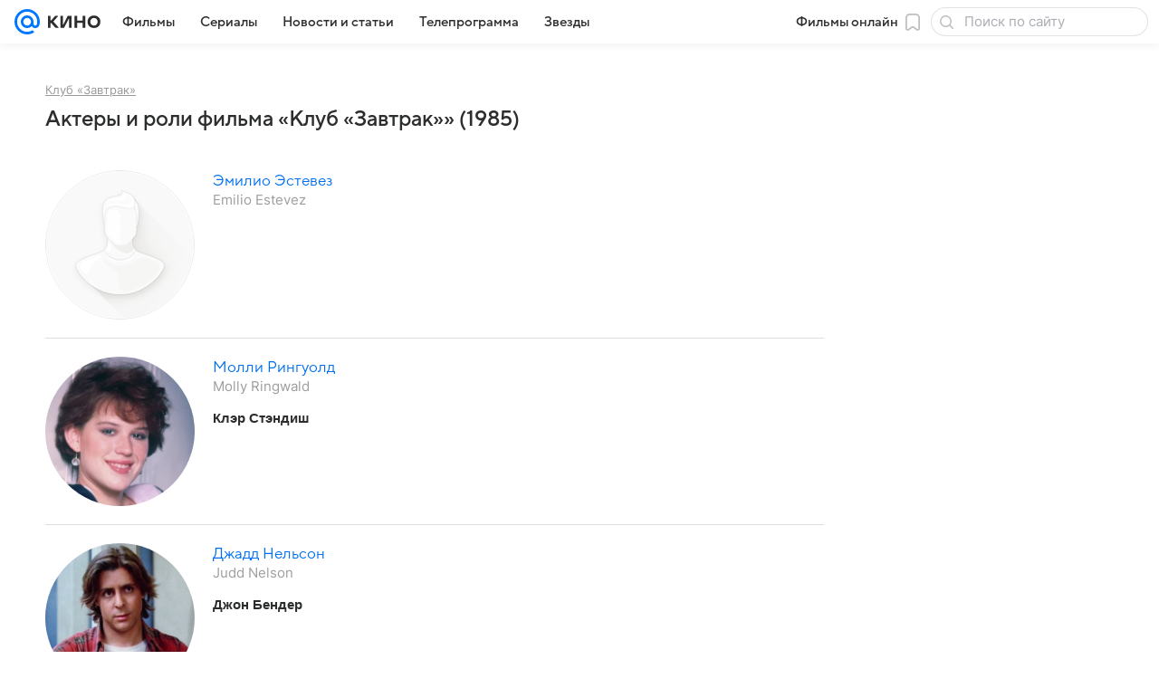

--- FILE ---
content_type: application/javascript
request_url: https://kino.mail.ru/-/0186fe9d/js/cmpld/common/web/page-sentry.js
body_size: 19671
content:
!function(t,e){if("object"==typeof exports&&"object"==typeof module)module.exports=e();else if("function"==typeof define&&define.amd)define([],e);else{var n=e();for(var r in n)("object"==typeof exports?exports:t)[r]=n[r]}}(self,function(){var t={5132:function(t,e,n){"use strict";n.r(e),n.d(e,{BrowserClient:function(){return t6},Hub:function(){return U},Integrations:function(){return e_},SDK_NAME:function(){return t4},SDK_VERSION:function(){return t3},Scope:function(){return k},Severity:function(){return c},Status:function(){return u},Transports:function(){return y},addBreadcrumb:function(){return V},addGlobalEventProcessor:function(){return j},captureEvent:function(){return W},captureException:function(){return F},captureMessage:function(){return B},close:function(){return ef},configureScope:function(){return Y},defaultIntegrations:function(){return ei},eventFromException:function(){return tN},eventFromMessage:function(){return tD},flush:function(){return el},forceLoad:function(){return eu},getCurrentHub:function(){return L},getHubFromCarrier:function(){return A},init:function(){return ea},injectReportDialog:function(){return tV},lastEventId:function(){return ec},makeMain:function(){return C},onLoad:function(){return ep},setContext:function(){return X},setExtra:function(){return G},setExtras:function(){return J},setTag:function(){return Q},setTags:function(){return $},setUser:function(){return Z},showReportDialog:function(){return es},startTransaction:function(){return K},withScope:function(){return z},wrap:function(){return eh}});var r,o,i,a,s,c,u,p,l,f,h,d,v={};n.r(v),n.d(v,{FunctionToString:function(){return t8},InboundFilters:function(){return t9}});var _={};n.r(_),n.d(_,{Breadcrumbs:function(){return t2},GlobalHandlers:function(){return ee},LinkedErrors:function(){return en},TryCatch:function(){return et},UserAgent:function(){return eo}});var y={};n.r(y),n.d(y,{BaseTransport:function(){return tA},FetchTransport:function(){return tq},XHRTransport:function(){return tF}});var g=function(t,e){return(g=Object.setPrototypeOf||({__proto__:[]})instanceof Array&&function(t,e){t.__proto__=e}||function(t,e){for(var n in e)e.hasOwnProperty(n)&&(t[n]=e[n])})(t,e)};function m(t,e){function n(){this.constructor=t}g(t,e),t.prototype=null===e?Object.create(e):(n.prototype=e.prototype,new n)}var b=function(){return(b=Object.assign||function(t){for(var e,n=1,r=arguments.length;n<r;n++)for(var o in e=arguments[n])Object.prototype.hasOwnProperty.call(e,o)&&(t[o]=e[o]);return t}).apply(this,arguments)};function E(t,e){var n="function"==typeof Symbol&&t[Symbol.iterator];if(!n)return t;var r,o,i=n.call(t),a=[];try{for(;(void 0===e||e-- >0)&&!(r=i.next()).done;)a.push(r.value)}catch(t){o={error:t}}finally{try{r&&!r.done&&(n=i.return)&&n.call(i)}finally{if(o)throw o.error}}return a}function x(){for(var t=[],e=0;e<arguments.length;e++)t=t.concat(E(arguments[e]));return t}(r=c||(c={})).Fatal="fatal",r.Error="error",r.Warning="warning",r.Log="log",r.Info="info",r.Debug="debug",r.Critical="critical",(o=c||(c={})).fromString=function(t){switch(t){case"debug":return o.Debug;case"info":return o.Info;case"warn":case"warning":return o.Warning;case"error":return o.Error;case"fatal":return o.Fatal;case"critical":return o.Critical;default:return o.Log}},(i=u||(u={})).Unknown="unknown",i.Skipped="skipped",i.Success="success",i.RateLimit="rate_limit",i.Invalid="invalid",i.Failed="failed",(a=u||(u={})).fromHttpCode=function(t){return t>=200&&t<300?a.Success:429===t?a.RateLimit:t>=400&&t<500?a.Invalid:t>=500?a.Failed:a.Unknown};var w=n(73816),S=n(6936);(s=p||(p={})).PENDING="PENDING",s.RESOLVED="RESOLVED",s.REJECTED="REJECTED";var O=function(){function t(t){var e=this;this._state=p.PENDING,this._handlers=[],this._resolve=function(t){e._setResult(p.RESOLVED,t)},this._reject=function(t){e._setResult(p.REJECTED,t)},this._setResult=function(t,n){if(e._state===p.PENDING){if((0,w.Qg)(n))return void n.then(e._resolve,e._reject);e._state=t,e._value=n,e._executeHandlers()}},this._attachHandler=function(t){e._handlers=e._handlers.concat(t),e._executeHandlers()},this._executeHandlers=function(){if(e._state!==p.PENDING){var t=e._handlers.slice();e._handlers=[],t.forEach(function(t){t.done||(e._state===p.RESOLVED&&t.onfulfilled&&t.onfulfilled(e._value),e._state===p.REJECTED&&t.onrejected&&t.onrejected(e._value),t.done=!0)})}};try{t(this._resolve,this._reject)}catch(t){this._reject(t)}}return t.resolve=function(e){return new t(function(t){t(e)})},t.reject=function(e){return new t(function(t,n){n(e)})},t.all=function(e){return new t(function(n,r){if(!Array.isArray(e))return void r(TypeError("Promise.all requires an array as input."));if(0===e.length)return void n([]);var o=e.length,i=[];e.forEach(function(e,a){t.resolve(e).then(function(t){i[a]=t,0==(o-=1)&&n(i)}).then(null,r)})})},t.prototype.then=function(e,n){var r=this;return new t(function(t,o){r._attachHandler({done:!1,onfulfilled:function(n){if(!e)return void t(n);try{t(e(n));return}catch(t){o(t);return}},onrejected:function(e){if(!n)return void o(e);try{t(n(e));return}catch(t){o(t);return}}})})},t.prototype.catch=function(t){return this.then(function(t){return t},t)},t.prototype.finally=function(e){var n=this;return new t(function(t,r){var o,i;return n.then(function(t){i=!1,o=t,e&&e()},function(t){i=!0,o=t,e&&e()}).then(function(){i?r(o):t(o)})})},t.prototype.toString=function(){return"[object SyncPromise]"},t}(),k=function(){function t(){this._notifyingListeners=!1,this._scopeListeners=[],this._eventProcessors=[],this._breadcrumbs=[],this._user={},this._tags={},this._extra={},this._contexts={}}return t.clone=function(e){var n=new t;return e&&(n._breadcrumbs=x(e._breadcrumbs),n._tags=b({},e._tags),n._extra=b({},e._extra),n._contexts=b({},e._contexts),n._user=e._user,n._level=e._level,n._span=e._span,n._transactionName=e._transactionName,n._fingerprint=e._fingerprint,n._eventProcessors=x(e._eventProcessors)),n},t.prototype.addScopeListener=function(t){this._scopeListeners.push(t)},t.prototype.addEventProcessor=function(t){return this._eventProcessors.push(t),this},t.prototype.setUser=function(t){return this._user=t||{},this._notifyScopeListeners(),this},t.prototype.setTags=function(t){return this._tags=b(b({},this._tags),t),this._notifyScopeListeners(),this},t.prototype.setTag=function(t,e){var n;return this._tags=b(b({},this._tags),((n={})[t]=e,n)),this._notifyScopeListeners(),this},t.prototype.setExtras=function(t){return this._extra=b(b({},this._extra),t),this._notifyScopeListeners(),this},t.prototype.setExtra=function(t,e){var n;return this._extra=b(b({},this._extra),((n={})[t]=e,n)),this._notifyScopeListeners(),this},t.prototype.setFingerprint=function(t){return this._fingerprint=t,this._notifyScopeListeners(),this},t.prototype.setLevel=function(t){return this._level=t,this._notifyScopeListeners(),this},t.prototype.setTransactionName=function(t){return this._transactionName=t,this._notifyScopeListeners(),this},t.prototype.setTransaction=function(t){return this.setTransactionName(t)},t.prototype.setContext=function(t,e){var n;return this._contexts=b(b({},this._contexts),((n={})[t]=e,n)),this._notifyScopeListeners(),this},t.prototype.setSpan=function(t){return this._span=t,this._notifyScopeListeners(),this},t.prototype.getSpan=function(){return this._span},t.prototype.getTransaction=function(){var t=this.getSpan();if(t&&t.spanRecorder&&t.spanRecorder.spans[0])return t.spanRecorder.spans[0]},t.prototype.update=function(e){if(!e)return this;if("function"==typeof e){var n=e(this);return n instanceof t?n:this}return e instanceof t?(this._tags=b(b({},this._tags),e._tags),this._extra=b(b({},this._extra),e._extra),this._contexts=b(b({},this._contexts),e._contexts),e._user&&(this._user=e._user),e._level&&(this._level=e._level),e._fingerprint&&(this._fingerprint=e._fingerprint)):(0,w.Qd)(e)&&(this._tags=b(b({},this._tags),e.tags),this._extra=b(b({},this._extra),e.extra),this._contexts=b(b({},this._contexts),e.contexts),e.user&&(this._user=e.user),e.level&&(this._level=e.level),e.fingerprint&&(this._fingerprint=e.fingerprint)),this},t.prototype.clear=function(){return this._breadcrumbs=[],this._tags={},this._extra={},this._user={},this._contexts={},this._level=void 0,this._transactionName=void 0,this._fingerprint=void 0,this._span=void 0,this._notifyScopeListeners(),this},t.prototype.addBreadcrumb=function(t,e){var n=b({timestamp:(0,S.LU)()},t);return this._breadcrumbs=void 0!==e&&e>=0?x(this._breadcrumbs,[n]).slice(-e):x(this._breadcrumbs,[n]),this._notifyScopeListeners(),this},t.prototype.clearBreadcrumbs=function(){return this._breadcrumbs=[],this._notifyScopeListeners(),this},t.prototype.applyToEvent=function(t,e){return this._extra&&Object.keys(this._extra).length&&(t.extra=b(b({},this._extra),t.extra)),this._tags&&Object.keys(this._tags).length&&(t.tags=b(b({},this._tags),t.tags)),this._user&&Object.keys(this._user).length&&(t.user=b(b({},this._user),t.user)),this._contexts&&Object.keys(this._contexts).length&&(t.contexts=b(b({},this._contexts),t.contexts)),this._level&&(t.level=this._level),this._transactionName&&(t.transaction=this._transactionName),this._span&&(t.contexts=b({trace:this._span.getTraceContext()},t.contexts)),this._applyFingerprint(t),t.breadcrumbs=x(t.breadcrumbs||[],this._breadcrumbs),t.breadcrumbs=t.breadcrumbs.length>0?t.breadcrumbs:void 0,this._notifyEventProcessors(x(T(),this._eventProcessors),t,e)},t.prototype._notifyEventProcessors=function(t,e,n,r){var o=this;return void 0===r&&(r=0),new O(function(i,a){var s=t[r];if(null===e||"function"!=typeof s)i(e);else{var c=s(b({},e),n);(0,w.Qg)(c)?c.then(function(e){return o._notifyEventProcessors(t,e,n,r+1).then(i)}).then(null,a):o._notifyEventProcessors(t,c,n,r+1).then(i).then(null,a)}})},t.prototype._notifyScopeListeners=function(){var t=this;this._notifyingListeners||(this._notifyingListeners=!0,setTimeout(function(){t._scopeListeners.forEach(function(e){e(t)}),t._notifyingListeners=!1}))},t.prototype._applyFingerprint=function(t){t.fingerprint=t.fingerprint?Array.isArray(t.fingerprint)?t.fingerprint:[t.fingerprint]:[],this._fingerprint&&(t.fingerprint=t.fingerprint.concat(this._fingerprint)),t.fingerprint&&!t.fingerprint.length&&delete t.fingerprint},t}();function T(){var t=(0,S.VZ)();return t.__SENTRY__=t.__SENTRY__||{},t.__SENTRY__.globalEventProcessors=t.__SENTRY__.globalEventProcessors||[],t.__SENTRY__.globalEventProcessors}function j(t){T().push(t)}var R=(0,S.VZ)(),I="Sentry Logger ",N=function(){function t(){this._enabled=!1}return t.prototype.disable=function(){this._enabled=!1},t.prototype.enable=function(){this._enabled=!0},t.prototype.log=function(){for(var t=[],e=0;e<arguments.length;e++)t[e]=arguments[e];this._enabled&&(0,S.pq)(function(){R.console.log(I+"[Log]: "+t.join(" "))})},t.prototype.warn=function(){for(var t=[],e=0;e<arguments.length;e++)t[e]=arguments[e];this._enabled&&(0,S.pq)(function(){R.console.warn(I+"[Warn]: "+t.join(" "))})},t.prototype.error=function(){for(var t=[],e=0;e<arguments.length;e++)t[e]=arguments[e];this._enabled&&(0,S.pq)(function(){R.console.error(I+"[Error]: "+t.join(" "))})},t}();R.__SENTRY__=R.__SENTRY__||{};var D=R.__SENTRY__.logger||(R.__SENTRY__.logger=new N),U=function(){function t(t,e,n){void 0===e&&(e=new k),void 0===n&&(n=3),this._version=n,this._stack=[],this._stack.push({client:t,scope:e}),this.bindClient(t)}return t.prototype.isOlderThan=function(t){return this._version<t},t.prototype.bindClient=function(t){this.getStackTop().client=t,t&&t.setupIntegrations&&t.setupIntegrations()},t.prototype.pushScope=function(){var t=this.getStack(),e=t.length>0?t[t.length-1].scope:void 0,n=k.clone(e);return this.getStack().push({client:this.getClient(),scope:n}),n},t.prototype.popScope=function(){return void 0!==this.getStack().pop()},t.prototype.withScope=function(t){var e=this.pushScope();try{t(e)}finally{this.popScope()}},t.prototype.getClient=function(){return this.getStackTop().client},t.prototype.getScope=function(){return this.getStackTop().scope},t.prototype.getStack=function(){return this._stack},t.prototype.getStackTop=function(){return this._stack[this._stack.length-1]},t.prototype.captureException=function(t,e){var n=this._lastEventId=(0,S.eJ)(),r=e;if(!e){var o=void 0;try{throw Error("Sentry syntheticException")}catch(t){o=t}r={originalException:t,syntheticException:o}}return this._invokeClient("captureException",t,b(b({},r),{event_id:n})),n},t.prototype.captureMessage=function(t,e,n){var r=this._lastEventId=(0,S.eJ)(),o=n;if(!n){var i=void 0;try{throw Error(t)}catch(t){i=t}o={originalException:t,syntheticException:i}}return this._invokeClient("captureMessage",t,e,b(b({},o),{event_id:r})),r},t.prototype.captureEvent=function(t,e){var n=this._lastEventId=(0,S.eJ)();return this._invokeClient("captureEvent",t,b(b({},e),{event_id:n})),n},t.prototype.lastEventId=function(){return this._lastEventId},t.prototype.addBreadcrumb=function(t,e){var n=this.getStackTop();if(n.scope&&n.client){var r=n.client.getOptions&&n.client.getOptions()||{},o=r.beforeBreadcrumb,i=void 0===o?null:o,a=r.maxBreadcrumbs,s=void 0===a?100:a;if(!(s<=0)){var c=(0,S.LU)(),u=b({timestamp:c},t),p=i?(0,S.pq)(function(){return i(u,e)}):u;null!==p&&n.scope.addBreadcrumb(p,Math.min(s,100))}}},t.prototype.setUser=function(t){var e=this.getStackTop();e.scope&&e.scope.setUser(t)},t.prototype.setTags=function(t){var e=this.getStackTop();e.scope&&e.scope.setTags(t)},t.prototype.setExtras=function(t){var e=this.getStackTop();e.scope&&e.scope.setExtras(t)},t.prototype.setTag=function(t,e){var n=this.getStackTop();n.scope&&n.scope.setTag(t,e)},t.prototype.setExtra=function(t,e){var n=this.getStackTop();n.scope&&n.scope.setExtra(t,e)},t.prototype.setContext=function(t,e){var n=this.getStackTop();n.scope&&n.scope.setContext(t,e)},t.prototype.configureScope=function(t){var e=this.getStackTop();e.scope&&e.client&&t(e.scope)},t.prototype.run=function(t){var e=C(this);try{t(this)}finally{C(e)}},t.prototype.getIntegration=function(t){var e=this.getClient();if(!e)return null;try{return e.getIntegration(t)}catch(e){return D.warn("Cannot retrieve integration "+t.id+" from the current Hub"),null}},t.prototype.startSpan=function(t){return this._callExtensionMethod("startSpan",t)},t.prototype.startTransaction=function(t){return this._callExtensionMethod("startTransaction",t)},t.prototype.traceHeaders=function(){return this._callExtensionMethod("traceHeaders")},t.prototype._invokeClient=function(t){for(var e,n=[],r=1;r<arguments.length;r++)n[r-1]=arguments[r];var o=this.getStackTop();o&&o.client&&o.client[t]&&(e=o.client)[t].apply(e,x(n,[o.scope]))},t.prototype._callExtensionMethod=function(t){for(var e=[],n=1;n<arguments.length;n++)e[n-1]=arguments[n];var r=P().__SENTRY__;if(r&&r.extensions&&"function"==typeof r.extensions[t])return r.extensions[t].apply(this,e);D.warn("Extension method "+t+" couldn't be found, doing nothing.")},t}();function P(){var t=(0,S.VZ)();return t.__SENTRY__=t.__SENTRY__||{extensions:{},hub:void 0},t}function C(t){var e=P(),n=A(e);return H(e,t),n}function L(){var t=P();return((!M(t)||A(t).isOlderThan(3))&&H(t,new U),(0,S.wD)())?function(t){try{var e="domain",n=P().__SENTRY__;if(!n||!n.extensions||!n.extensions[e])return A(t);var r=n.extensions[e].active;if(!r)return A(t);if(!M(r)||A(r).isOlderThan(3)){var o=A(t).getStackTop();H(r,new U(o.client,k.clone(o.scope)))}return A(r)}catch(e){return A(t)}}(t):A(t)}function M(t){return!!t&&!!t.__SENTRY__&&!!t.__SENTRY__.hub}function A(t){return t&&t.__SENTRY__&&t.__SENTRY__.hub||(t.__SENTRY__=t.__SENTRY__||{},t.__SENTRY__.hub=new U),t.__SENTRY__.hub}function H(t,e){return!!t&&(t.__SENTRY__=t.__SENTRY__||{},t.__SENTRY__.hub=e,!0)}function q(t){for(var e=[],n=1;n<arguments.length;n++)e[n-1]=arguments[n];var r=L();if(r&&r[t])return r[t].apply(r,x(e));throw Error("No hub defined or "+t+" was not found on the hub, please open a bug report.")}function F(t,e){var n;try{throw Error("Sentry syntheticException")}catch(t){n=t}return q("captureException",t,{captureContext:e,originalException:t,syntheticException:n})}function B(t,e){var n;try{throw Error(t)}catch(t){n=t}return q("captureMessage",t,"string"==typeof e?e:void 0,b({originalException:t,syntheticException:n},"string"!=typeof e?{captureContext:e}:void 0))}function W(t){return q("captureEvent",t)}function Y(t){q("configureScope",t)}function V(t){q("addBreadcrumb",t)}function X(t,e){q("setContext",t,e)}function J(t){q("setExtras",t)}function $(t){q("setTags",t)}function G(t,e){q("setExtra",t,e)}function Q(t,e){q("setTag",t,e)}function Z(t){q("setUser",t)}function z(t){q("withScope",t)}function K(t){return q("startTransaction",b({},t))}var tt=Object.setPrototypeOf||(({__proto__:[]})instanceof Array?function(t,e){return t.__proto__=e,t}:function(t,e){for(var n in e)t.hasOwnProperty(n)||(t[n]=e[n]);return t}),te=function(t){function e(e){var n=this.constructor,r=t.call(this,e)||this;return r.message=e,r.name=n.prototype.constructor.name,tt(r,n.prototype),r}return m(e,t),e}(Error),tn=/^(?:(\w+):)\/\/(?:(\w+)(?::(\w+))?@)([\w.-]+)(?::(\d+))?\/(.+)/,tr="Invalid Dsn",to=function(){function t(t){"string"==typeof t?this._fromString(t):this._fromComponents(t),this._validate()}return t.prototype.toString=function(t){void 0===t&&(t=!1);var e=this.host,n=this.path,r=this.pass,o=this.port,i=this.projectId;return this.protocol+"://"+this.user+(t&&r?":"+r:"")+("@"+e+(o?":"+o:"")+"/")+(n?n+"/":n)+i},t.prototype._fromString=function(t){var e=tn.exec(t);if(!e)throw new te(tr);var n=E(e.slice(1),6),r=n[0],o=n[1],i=n[2],a=n[3],s=n[4],c=n[5],u="",p=c,l=p.split("/");if(l.length>1&&(u=l.slice(0,-1).join("/"),p=l.pop()),p){var f=p.match(/^\d+/);f&&(p=f[0])}this._fromComponents({host:a,pass:void 0===i?"":i,path:u,projectId:p,port:void 0===s?"":s,protocol:r,user:o})},t.prototype._fromComponents=function(t){this.protocol=t.protocol,this.user=t.user,this.pass=t.pass||"",this.host=t.host,this.port=t.port||"",this.path=t.path||"",this.projectId=t.projectId},t.prototype._validate=function(){var t=this;if(["protocol","user","host","projectId"].forEach(function(e){if(!t[e])throw new te(tr+": "+e+" missing")}),!this.projectId.match(/^\d+$/))throw new te(tr+": Invalid projectId "+this.projectId);if("http"!==this.protocol&&"https"!==this.protocol)throw new te(tr+": Invalid protocol "+this.protocol);if(this.port&&isNaN(parseInt(this.port,10)))throw new te(tr+": Invalid port "+this.port)},t}(),ti=function(){function t(){this._hasWeakSet="function"==typeof WeakSet,this._inner=this._hasWeakSet?new WeakSet:[]}return t.prototype.memoize=function(t){if(this._hasWeakSet)return!!this._inner.has(t)||(this._inner.add(t),!1);for(var e=0;e<this._inner.length;e++)if(this._inner[e]===t)return!0;return this._inner.push(t),!1},t.prototype.unmemoize=function(t){if(this._hasWeakSet)this._inner.delete(t);else for(var e=0;e<this._inner.length;e++)if(this._inner[e]===t){this._inner.splice(e,1);break}},t}();function ta(t,e){return(void 0===e&&(e=0),"string"!=typeof t||0===e||t.length<=e)?t:t.substr(0,e)+"..."}function ts(t,e){if(!Array.isArray(t))return"";for(var n=[],r=0;r<t.length;r++){var o=t[r];try{n.push(String(o))}catch(t){n.push("[value cannot be serialized]")}}return n.join(e)}function tc(t,e){return!!(0,w.Kg)(t)&&((0,w.gd)(e)?e.test(t):"string"==typeof e&&-1!==t.indexOf(e))}function tu(t,e,n){if(e in t){var r=t[e],o=n(r);if("function"==typeof o)try{o.prototype=o.prototype||{},Object.defineProperties(o,{__sentry_original__:{enumerable:!1,value:r}})}catch(t){}t[e]=o}}function tp(t){if((0,w.bJ)(t)){var e={message:t.message,name:t.name,stack:t.stack};for(var n in t)Object.prototype.hasOwnProperty.call(t,n)&&(e[n]=t[n]);return e}if((0,w.xH)(t)){var r={};r.type=t.type;try{r.target=(0,w.vq)(t.target)?(0,S.Hd)(t.target):Object.prototype.toString.call(t.target)}catch(t){r.target="<unknown>"}try{r.currentTarget=(0,w.vq)(t.currentTarget)?(0,S.Hd)(t.currentTarget):Object.prototype.toString.call(t.currentTarget)}catch(t){r.currentTarget="<unknown>"}for(var n in"u">typeof CustomEvent&&(0,w.tH)(t,CustomEvent)&&(r.detail=t.detail),t)Object.prototype.hasOwnProperty.call(t,n)&&(r[n]=t);return r}return t}function tl(t,e){return"domain"===e&&t&&"object"==typeof t&&t._events?"[Domain]":"domainEmitter"===e?"[DomainEmitter]":"u">typeof global&&t===global?"[Global]":"u">typeof window&&t===window?"[Window]":"u">typeof document&&t===document?"[Document]":(0,w.mE)(t)?"[SyntheticEvent]":"number"==typeof t&&t!=t?"[NaN]":void 0===t?"[undefined]":"function"==typeof t?"[Function: "+(0,S.qQ)(t)+"]":t}function tf(t,e){try{return JSON.parse(JSON.stringify(t,function(t,n){return function t(e,n,r,o){if(void 0===r&&(r=Infinity),void 0===o&&(o=new ti),0===r){var i=Object.prototype.toString.call(n);if("string"==typeof n)return n;if("[object Object]"===i)return"[Object]";if("[object Array]"===i)return"[Array]";var a=tl(n);return(0,w.sO)(a)?a:i}if(null!=n&&"function"==typeof n.toJSON)return n.toJSON();var s=tl(n,e);if((0,w.sO)(s))return s;var c=tp(n),u=Array.isArray(n)?[]:{};if(o.memoize(n))return"[Circular ~]";for(var p in c)Object.prototype.hasOwnProperty.call(c,p)&&(u[p]=t(p,c[p],r-1,o));return o.unmemoize(n),u}(t,n,e)}))}catch(t){return"**non-serializable**"}}var th=[],td=function(){function t(t,e){this._integrations={},this._processing=!1,this._backend=new t(e),this._options=e,e.dsn&&(this._dsn=new to(e.dsn))}return t.prototype.captureException=function(t,e,n){var r=this,o=e&&e.event_id;return this._processing=!0,this._getBackend().eventFromException(t,e).then(function(t){o=r.captureEvent(t,e,n)}),o},t.prototype.captureMessage=function(t,e,n,r){var o=this,i=n&&n.event_id;return this._processing=!0,((0,w.sO)(t)?this._getBackend().eventFromMessage(""+t,e,n):this._getBackend().eventFromException(t,n)).then(function(t){i=o.captureEvent(t,n,r)}),i},t.prototype.captureEvent=function(t,e,n){var r=this,o=e&&e.event_id;return this._processing=!0,this._processEvent(t,e,n).then(function(t){o=t&&t.event_id,r._processing=!1}).then(null,function(t){D.error(t),r._processing=!1}),o},t.prototype.getDsn=function(){return this._dsn},t.prototype.getOptions=function(){return this._options},t.prototype.flush=function(t){var e=this;return this._isClientProcessing(t).then(function(n){return clearInterval(n.interval),e._getBackend().getTransport().close(t).then(function(t){return n.ready&&t})})},t.prototype.close=function(t){var e=this;return this.flush(t).then(function(t){return e.getOptions().enabled=!1,t})},t.prototype.setupIntegrations=function(){var t,e;this._isEnabled()&&(this._integrations=(t=this._options,e={},(function(t){var e=t.defaultIntegrations&&x(t.defaultIntegrations)||[],n=t.integrations,r=[];if(Array.isArray(n)){var o=n.map(function(t){return t.name}),i=[];e.forEach(function(t){-1===o.indexOf(t.name)&&-1===i.indexOf(t.name)&&(r.push(t),i.push(t.name))}),n.forEach(function(t){-1===i.indexOf(t.name)&&(r.push(t),i.push(t.name))})}else r="function"==typeof n?Array.isArray(r=n(e))?r:[r]:x(e);var a=r.map(function(t){return t.name}),s="Debug";return -1!==a.indexOf(s)&&r.push.apply(r,x(r.splice(a.indexOf(s),1))),r})(t).forEach(function(t){e[t.name]=t,-1===th.indexOf(t.name)&&(t.setupOnce(j,L),th.push(t.name),D.log("Integration installed: "+t.name))}),e))},t.prototype.getIntegration=function(t){try{return this._integrations[t.id]||null}catch(e){return D.warn("Cannot retrieve integration "+t.id+" from the current Client"),null}},t.prototype._isClientProcessing=function(t){var e=this;return new O(function(n){var r=0,o=0;clearInterval(0),o=setInterval(function(){e._processing?(r+=1,t&&r>=t&&n({interval:o,ready:!1})):n({interval:o,ready:!0})},1)})},t.prototype._getBackend=function(){return this._backend},t.prototype._isEnabled=function(){return!1!==this.getOptions().enabled&&void 0!==this._dsn},t.prototype._prepareEvent=function(t,e,n){var r=this,o=this.getOptions().normalizeDepth,i=void 0===o?3:o,a=b(b({},t),{event_id:t.event_id||(n&&n.event_id?n.event_id:(0,S.eJ)()),timestamp:t.timestamp||(0,S.LU)()});this._applyClientOptions(a),this._applyIntegrationsMetadata(a);var s=e;n&&n.captureContext&&(s=k.clone(s).update(n.captureContext));var c=O.resolve(a);return s&&(c=s.applyToEvent(a,n)),c.then(function(t){return"number"==typeof i&&i>0?r._normalizeEvent(t,i):t})},t.prototype._normalizeEvent=function(t,e){if(!t)return null;var n=b(b(b(b(b({},t),t.breadcrumbs&&{breadcrumbs:t.breadcrumbs.map(function(t){return b(b({},t),t.data&&{data:tf(t.data,e)})})}),t.user&&{user:tf(t.user,e)}),t.contexts&&{contexts:tf(t.contexts,e)}),t.extra&&{extra:tf(t.extra,e)});return t.contexts&&t.contexts.trace&&(n.contexts.trace=t.contexts.trace),n},t.prototype._applyClientOptions=function(t){var e=this.getOptions(),n=e.environment,r=e.release,o=e.dist,i=e.maxValueLength,a=void 0===i?250:i;void 0===t.environment&&void 0!==n&&(t.environment=n),void 0===t.release&&void 0!==r&&(t.release=r),void 0===t.dist&&void 0!==o&&(t.dist=o),t.message&&(t.message=ta(t.message,a));var s=t.exception&&t.exception.values&&t.exception.values[0];s&&s.value&&(s.value=ta(s.value,a));var c=t.request;c&&c.url&&(c.url=ta(c.url,a))},t.prototype._applyIntegrationsMetadata=function(t){var e=t.sdk,n=Object.keys(this._integrations);e&&n.length>0&&(e.integrations=n)},t.prototype._sendEvent=function(t){this._getBackend().sendEvent(t)},t.prototype._processEvent=function(t,e,n){var r=this,o=this.getOptions(),i=o.beforeSend,a=o.sampleRate;if(!this._isEnabled())return O.reject("SDK not enabled, will not send event.");var s="transaction"===t.type;return!s&&"number"==typeof a&&Math.random()>a?O.reject("This event has been sampled, will not send event."):new O(function(o,a){r._prepareEvent(t,n,e).then(function(t){if(null===t)return void a("An event processor returned null, will not send event.");var n=t;if(e&&e.data&&!0===e.data.__sentry__||!i||s){r._sendEvent(n),o(n);return}var c=i(t,e);if(void 0===c)D.error("`beforeSend` method has to return `null` or a valid event.");else if((0,w.Qg)(c))r._handleAsyncBeforeSend(c,o,a);else{if(null===(n=c)){D.log("`beforeSend` returned `null`, will not send event."),o(null);return}r._sendEvent(n),o(n)}}).then(null,function(t){r.captureException(t,{data:{__sentry__:!0},originalException:t}),a("Event processing pipeline threw an error, original event will not be sent. Details have been sent as a new event.\nReason: "+t)})})},t.prototype._handleAsyncBeforeSend=function(t,e,n){var r=this;t.then(function(t){null===t?n("`beforeSend` returned `null`, will not send event."):(r._sendEvent(t),e(t))}).then(null,function(t){n("beforeSend rejected with "+t)})},t}(),tv=function(){function t(){}return t.prototype.sendEvent=function(t){return O.resolve({reason:"NoopTransport: Event has been skipped because no Dsn is configured.",status:u.Skipped})},t.prototype.close=function(t){return O.resolve(!0)},t}(),t_=function(){function t(t){this._options=t,this._options.dsn||D.warn("No DSN provided, backend will not do anything."),this._transport=this._setupTransport()}return t.prototype.eventFromException=function(t,e){throw new te("Backend has to implement `eventFromException` method")},t.prototype.eventFromMessage=function(t,e,n){throw new te("Backend has to implement `eventFromMessage` method")},t.prototype.sendEvent=function(t){this._transport.sendEvent(t).then(null,function(t){D.error("Error while sending event: "+t)})},t.prototype.getTransport=function(){return this._transport},t.prototype._setupTransport=function(){return new tv},t}();function ty(){if(!("fetch"in(0,S.VZ)()))return!1;try{return new Headers,new Request(""),new Response,!0}catch(t){return!1}}function tg(t){return t&&/^function fetch\(\)\s+\{\s+\[native code\]\s+\}$/.test(t.toString())}var tm=/^\s*at (?:(.*?) ?\()?((?:file|https?|blob|chrome-extension|address|native|eval|webpack|<anonymous>|[-a-z]+:|.*bundle|\/).*?)(?::(\d+))?(?::(\d+))?\)?\s*$/i,tb=/^\s*(.*?)(?:\((.*?)\))?(?:^|@)?((?:file|https?|blob|chrome|webpack|resource|moz-extension).*?:\/.*?|\[native code\]|[^@]*(?:bundle|\d+\.js))(?::(\d+))?(?::(\d+))?\s*$/i,tE=/^\s*at (?:((?:\[object object\])?.+) )?\(?((?:file|ms-appx|https?|webpack|blob):.*?):(\d+)(?::(\d+))?\)?\s*$/i,tx=/(\S+) line (\d+)(?: > eval line \d+)* > eval/i,tw=/\((\S*)(?::(\d+))(?::(\d+))\)/,tS=/Minified React error #\d+;/i;function tO(t){var e=null,n=0;t&&("number"==typeof t.framesToPop?n=t.framesToPop:tS.test(t.message)&&(n=1));try{if(e=function(t){if(!t||!t.stacktrace)return null;for(var e,n=t.stacktrace,r=/ line (\d+).*script (?:in )?(\S+)(?:: in function (\S+))?$/i,o=/ line (\d+), column (\d+)\s*(?:in (?:<anonymous function: ([^>]+)>|([^)]+))\((.*)\))? in (.*):\s*$/i,i=n.split("\n"),a=[],s=0;s<i.length;s+=2){var c=null;(e=r.exec(i[s]))?c={url:e[2],func:e[3],args:[],line:+e[1],column:null}:(e=o.exec(i[s]))&&(c={url:e[6],func:e[3]||e[4],args:e[5]?e[5].split(","):[],line:+e[1],column:+e[2]}),c&&(!c.func&&c.line&&(c.func="?"),a.push(c))}return a.length?{message:tT(t),name:t.name,stack:a}:null}(t))return tk(e,n)}catch(t){}try{if(e=function(t){if(!t||!t.stack)return null;for(var e,n,r,o,i=[],a=t.stack.split("\n"),s=0;s<a.length;++s){if(r=tm.exec(a[s])){var c=r[2]&&0===r[2].indexOf("native");r[2]&&0===r[2].indexOf("eval")&&(n=tw.exec(r[2]))&&(r[2]=n[1],r[3]=n[2],r[4]=n[3]),o={url:r[2]&&0===r[2].indexOf("address at ")?r[2].substr(11):r[2],func:r[1]||"?",args:c?[r[2]]:[],line:r[3]?+r[3]:null,column:r[4]?+r[4]:null}}else if(r=tE.exec(a[s]))o={url:r[2],func:r[1]||"?",args:[],line:+r[3],column:r[4]?+r[4]:null};else{if(!(r=tb.exec(a[s])))continue;r[3]&&r[3].indexOf(" > eval")>-1&&(n=tx.exec(r[3]))?(r[1]=r[1]||"eval",r[3]=n[1],r[4]=n[2],r[5]=""):0!==s||r[5]||void 0===t.columnNumber||(i[0].column=t.columnNumber+1),o={url:r[3],func:r[1]||"?",args:r[2]?r[2].split(","):[],line:r[4]?+r[4]:null,column:r[5]?+r[5]:null}}!o.func&&o.line&&(o.func="?"),i.push(o)}return i.length?{message:tT(t),name:t.name,stack:i}:null}(t))return tk(e,n)}catch(t){}return{message:tT(t),name:t&&t.name,stack:[],failed:!0}}function tk(t,e){try{return b(b({},t),{stack:t.stack.slice(e)})}catch(e){return t}}function tT(t){var e=t&&t.message;return e?e.error&&"string"==typeof e.error.message?e.error.message:e:"No error message"}function tj(t){var e=tI(t.stack),n={type:t.name,value:t.message};return e&&e.length&&(n.stacktrace={frames:e}),void 0===n.type&&""===n.value&&(n.value="Unrecoverable error caught"),n}function tR(t){return{exception:{values:[tj(t)]}}}function tI(t){if(!t||!t.length)return[];var e=t,n=e[0].func||"",r=e[e.length-1].func||"";return(-1!==n.indexOf("captureMessage")||-1!==n.indexOf("captureException"))&&(e=e.slice(1)),-1!==r.indexOf("sentryWrapped")&&(e=e.slice(0,-1)),e.slice(0,50).map(function(t){return{colno:null===t.column?void 0:t.column,filename:t.url||e[0].url,function:t.func||"?",in_app:!0,lineno:null===t.line?void 0:t.line}}).reverse()}function tN(t,e,n){var r=tU(e,n&&n.syntheticException||void 0,{attachStacktrace:t.attachStacktrace});return(0,S.M6)(r,{handled:!0,type:"generic"}),r.level=c.Error,n&&n.event_id&&(r.event_id=n.event_id),O.resolve(r)}function tD(t,e,n,r){void 0===n&&(n=c.Info);var o=tP(e,r&&r.syntheticException||void 0,{attachStacktrace:t.attachStacktrace});return o.level=n,r&&r.event_id&&(o.event_id=r.event_id),O.resolve(o)}function tU(t,e,n){if(void 0===n&&(n={}),(0,w.T2)(t)&&t.error)return tR(tO(t=t.error));if((0,w.BD)(t)||(0,w.W6)(t)){var r,o,i,a,s=t,c=s.name||((0,w.BD)(s)?"DOMError":"DOMException"),u=s.message?c+": "+s.message:c;return r=tP(u,e,n),(0,S.gO)(r,u),r}return(0,w.bJ)(t)?tR(tO(t)):(0,w.Qd)(t)||(0,w.xH)(t)?(o=t,i=n.rejection,a={exception:{values:[{type:(0,w.xH)(o)?o.constructor.name:i?"UnhandledRejection":"Error",value:"Non-Error "+(i?"promise rejection":"exception")+" captured with keys: "+function(t,e){void 0===e&&(e=40);var n=Object.keys(tp(t));if(n.sort(),!n.length)return"[object has no keys]";if(n[0].length>=e)return ta(n[0],e);for(var r=n.length;r>0;r--){var o=n.slice(0,r).join(", ");if(!(o.length>e)){if(r===n.length)return o;return ta(o,e)}}return""}(o)}]},extra:{__serialized__:function t(e,n,r){void 0===n&&(n=3),void 0===r&&(r=102400);var o=tf(e,n);return~-encodeURI(JSON.stringify(o)).split(/%..|./).length>r?t(e,n-1,r):o}(o)}},e&&(a.stacktrace={frames:tI(tO(e).stack)}),r=a,(0,S.M6)(r,{synthetic:!0}),r):(r=tP(t,e,n),(0,S.gO)(r,""+t,void 0),(0,S.M6)(r,{synthetic:!0}),r)}function tP(t,e,n){void 0===n&&(n={});var r={message:t};return n.attachStacktrace&&e&&(r.stacktrace={frames:tI(tO(e).stack)}),r}function tC(t,e){var n="transaction"===t.type,r={body:JSON.stringify(t),url:n?e.getEnvelopeEndpointWithUrlEncodedAuth():e.getStoreEndpointWithUrlEncodedAuth()};if(n){var o=JSON.stringify({event_id:t.event_id,sent_at:new Date(1e3*(0,S.LU)()).toISOString()})+"\n"+JSON.stringify({type:t.type})+"\n"+r.body;r.body=o}return r}var tL=function(){function t(t){this.dsn=t,this._dsnObject=new to(t)}return t.prototype.getDsn=function(){return this._dsnObject},t.prototype.getBaseApiEndpoint=function(){var t=this._dsnObject,e=t.protocol?t.protocol+":":"",n=t.port?":"+t.port:"";return e+"//"+t.host+n+(t.path?"/"+t.path:"")+"/api/"},t.prototype.getStoreEndpoint=function(){return this._getIngestEndpoint("store")},t.prototype.getStoreEndpointWithUrlEncodedAuth=function(){return this.getStoreEndpoint()+"?"+this._encodedAuth()},t.prototype.getEnvelopeEndpointWithUrlEncodedAuth=function(){return this._getEnvelopeEndpoint()+"?"+this._encodedAuth()},t.prototype.getStoreEndpointPath=function(){var t=this._dsnObject;return(t.path?"/"+t.path:"")+"/api/"+t.projectId+"/store/"},t.prototype.getRequestHeaders=function(t,e){var n=this._dsnObject,r=["Sentry sentry_version=7"];return r.push("sentry_client="+t+"/"+e),r.push("sentry_key="+n.user),n.pass&&r.push("sentry_secret="+n.pass),{"Content-Type":"application/json","X-Sentry-Auth":r.join(", ")}},t.prototype.getReportDialogEndpoint=function(t){void 0===t&&(t={});var e=this._dsnObject,n=this.getBaseApiEndpoint()+"embed/error-page/",r=[];for(var o in r.push("dsn="+e.toString()),t)if("user"===o){if(!t.user)continue;t.user.name&&r.push("name="+encodeURIComponent(t.user.name)),t.user.email&&r.push("email="+encodeURIComponent(t.user.email))}else r.push(encodeURIComponent(o)+"="+encodeURIComponent(t[o]));return r.length?n+"?"+r.join("&"):n},t.prototype._getEnvelopeEndpoint=function(){return this._getIngestEndpoint("envelope")},t.prototype._getIngestEndpoint=function(t){return""+this.getBaseApiEndpoint()+this._dsnObject.projectId+"/"+t+"/"},t.prototype._encodedAuth=function(){var t;return Object.keys(t={sentry_key:this._dsnObject.user,sentry_version:"7"}).map(function(e){return encodeURIComponent(e)+"="+encodeURIComponent(t[e])}).join("&")},t}(),tM=function(){function t(t){this._limit=t,this._buffer=[]}return t.prototype.isReady=function(){return void 0===this._limit||this.length()<this._limit},t.prototype.add=function(t){var e=this;return this.isReady()?(-1===this._buffer.indexOf(t)&&this._buffer.push(t),t.then(function(){return e.remove(t)}).then(null,function(){return e.remove(t).then(null,function(){})}),t):O.reject(new te("Not adding Promise due to buffer limit reached."))},t.prototype.remove=function(t){return this._buffer.splice(this._buffer.indexOf(t),1)[0]},t.prototype.length=function(){return this._buffer.length},t.prototype.drain=function(t){var e=this;return new O(function(n){var r=setTimeout(function(){t&&t>0&&n(!1)},t);O.all(e._buffer).then(function(){clearTimeout(r),n(!0)}).then(null,function(){n(!0)})})},t}(),tA=function(){function t(t){this.options=t,this._buffer=new tM(30),this._api=new tL(this.options.dsn),this.url=this._api.getStoreEndpointWithUrlEncodedAuth()}return t.prototype.sendEvent=function(t){throw new te("Transport Class has to implement `sendEvent` method")},t.prototype.close=function(t){return this._buffer.drain(t)},t}(),tH=(0,S.VZ)(),tq=function(t){function e(){var e=null!==t&&t.apply(this,arguments)||this;return e._disabledUntil=new Date(Date.now()),e}return m(e,t),e.prototype.sendEvent=function(t){var e=this;if(new Date(Date.now())<this._disabledUntil)return Promise.reject({event:t,reason:"Transport locked till "+this._disabledUntil+" due to too many requests.",status:429});var n=tC(t,this._api),r={body:n.body,method:"POST",referrerPolicy:!function(){if(!ty())return!1;try{return new Request("_",{referrerPolicy:"origin"}),!0}catch(t){return!1}}()?"":"origin"};return void 0!==this.options.fetchParameters&&Object.assign(r,this.options.fetchParameters),void 0!==this.options.headers&&(r.headers=this.options.headers),this._buffer.add(new O(function(t,o){tH.fetch(n.url,r).then(function(n){var r=u.fromHttpCode(n.status);if(r===u.Success)return void t({status:r});if(r===u.RateLimit){var i=Date.now(),a=n.headers.get("Retry-After");e._disabledUntil=new Date(i+(0,S.FA)(i,a)),D.warn("Too many requests, backing off till: "+e._disabledUntil)}o(n)}).catch(o)}))},e}(tA),tF=function(t){function e(){var e=null!==t&&t.apply(this,arguments)||this;return e._disabledUntil=new Date(Date.now()),e}return m(e,t),e.prototype.sendEvent=function(t){var e=this;if(new Date(Date.now())<this._disabledUntil)return Promise.reject({event:t,reason:"Transport locked till "+this._disabledUntil+" due to too many requests.",status:429});var n=tC(t,this._api);return this._buffer.add(new O(function(t,r){var o=new XMLHttpRequest;for(var i in o.onreadystatechange=function(){if(4===o.readyState){var n=u.fromHttpCode(o.status);if(n===u.Success)return void t({status:n});if(n===u.RateLimit){var i=Date.now(),a=o.getResponseHeader("Retry-After");e._disabledUntil=new Date(i+(0,S.FA)(i,a)),D.warn("Too many requests, backing off till: "+e._disabledUntil)}r(o)}},o.open("POST",n.url),e.options.headers)e.options.headers.hasOwnProperty(i)&&o.setRequestHeader(i,e.options.headers[i]);o.send(n.body)}))},e}(tA),tB=function(t){function e(){return null!==t&&t.apply(this,arguments)||this}return m(e,t),e.prototype.eventFromException=function(t,e){return tN(this._options,t,e)},e.prototype.eventFromMessage=function(t,e,n){return void 0===e&&(e=c.Info),tD(this._options,t,e,n)},e.prototype._setupTransport=function(){if(!this._options.dsn)return t.prototype._setupTransport.call(this);var e=b(b({},this._options.transportOptions),{dsn:this._options.dsn});return this._options.transport?new this._options.transport(e):ty()?new tq(e):new tF(e)},e}(t_),tW=0;function tY(t,e,n){if(void 0===e&&(e={}),"function"!=typeof t)return t;try{if(t.__sentry__)return t;if(t.__sentry_wrapped__)return t.__sentry_wrapped__}catch(e){return t}var r=function(){var r=Array.prototype.slice.call(arguments);try{n&&"function"==typeof n&&n.apply(this,arguments);var o=r.map(function(t){return tY(t,e)});if(t.handleEvent)return t.handleEvent.apply(this,o);return t.apply(this,o)}catch(t){throw tW+=1,setTimeout(function(){tW-=1}),z(function(n){n.addEventProcessor(function(t){var n=b({},t);return e.mechanism&&((0,S.gO)(n,void 0,void 0),(0,S.M6)(n,e.mechanism)),n.extra=b(b({},n.extra),{arguments:r}),n}),F(t)}),t}};try{for(var o in t)Object.prototype.hasOwnProperty.call(t,o)&&(r[o]=t[o])}catch(t){}t.prototype=t.prototype||{},r.prototype=t.prototype,Object.defineProperty(t,"__sentry_wrapped__",{enumerable:!1,value:r}),Object.defineProperties(r,{__sentry__:{enumerable:!1,value:!0},__sentry_original__:{enumerable:!1,value:t}});try{Object.getOwnPropertyDescriptor(r,"name").configurable&&Object.defineProperty(r,"name",{get:function(){return t.name}})}catch(t){}return r}function tV(t){if(void 0===t&&(t={}),!t.eventId)return void D.error("Missing eventId option in showReportDialog call");if(!t.dsn)return void D.error("Missing dsn option in showReportDialog call");var e=document.createElement("script");e.async=!0,e.src=new tL(t.dsn).getReportDialogEndpoint(t),t.onLoad&&(e.onload=t.onLoad),(document.head||document.body).appendChild(e)}var tX=(0,S.VZ)(),tJ={},t$={};function tG(t){if(t&&"string"==typeof t.type&&"function"==typeof t.callback){tJ[t.type]=tJ[t.type]||[],tJ[t.type].push(t.callback);var e=t.type;if(!t$[e])switch(t$[e]=!0,e){case"console":"console"in tX&&["debug","info","warn","error","log","assert"].forEach(function(t){t in tX.console&&tu(tX.console,t,function(e){return function(){for(var n=[],r=0;r<arguments.length;r++)n[r]=arguments[r];tQ("console",{args:n,level:t}),e&&Function.prototype.apply.call(e,tX.console,n)}})});break;case"dom":"document"in tX&&(tX.document.addEventListener("click",tz("click",tQ.bind(null,"dom")),!1),tX.document.addEventListener("keypress",tK(tQ.bind(null,"dom")),!1),["EventTarget","Node"].forEach(function(t){var e=tX[t]&&tX[t].prototype;e&&e.hasOwnProperty&&e.hasOwnProperty("addEventListener")&&(tu(e,"addEventListener",function(t){return function(e,n,r){return n&&n.handleEvent?("click"===e&&tu(n,"handleEvent",function(t){return function(e){return tz("click",tQ.bind(null,"dom"))(e),t.call(this,e)}}),"keypress"===e&&tu(n,"handleEvent",function(t){return function(e){return tK(tQ.bind(null,"dom"))(e),t.call(this,e)}})):("click"===e&&tz("click",tQ.bind(null,"dom"),!0)(this),"keypress"===e&&tK(tQ.bind(null,"dom"))(this)),t.call(this,e,n,r)}}),tu(e,"removeEventListener",function(t){return function(e,n,r){try{t.call(this,e,n.__sentry_wrapped__,r)}catch(t){}return t.call(this,e,n,r)}}))}));break;case"xhr":if("XMLHttpRequest"in tX){var n=XMLHttpRequest.prototype;tu(n,"open",function(t){return function(){for(var e=[],n=0;n<arguments.length;n++)e[n]=arguments[n];var r=this,o=e[1];r.__sentry_xhr__={method:(0,w.Kg)(e[0])?e[0].toUpperCase():e[0],url:e[1]},(0,w.Kg)(o)&&"POST"===r.__sentry_xhr__.method&&o.match(/sentry_key/)&&(r.__sentry_own_request__=!0);var i=function(){if(4===r.readyState){try{r.__sentry_xhr__&&(r.__sentry_xhr__.status_code=r.status)}catch(t){}tQ("xhr",{args:e,endTimestamp:Date.now(),startTimestamp:Date.now(),xhr:r})}};return"onreadystatechange"in r&&"function"==typeof r.onreadystatechange?tu(r,"onreadystatechange",function(t){return function(){for(var e=[],n=0;n<arguments.length;n++)e[n]=arguments[n];return i(),t.apply(r,e)}}):r.addEventListener("readystatechange",i),t.apply(r,e)}}),tu(n,"send",function(t){return function(){for(var e=[],n=0;n<arguments.length;n++)e[n]=arguments[n];return tQ("xhr",{args:e,startTimestamp:Date.now(),xhr:this}),t.apply(this,e)}})}break;case"fetch":(function(){if(!ty())return!1;var t=(0,S.VZ)();if(tg(t.fetch))return!0;var e=!1,n=t.document;if(n&&"function"==typeof n.createElement)try{var r=n.createElement("iframe");r.hidden=!0,n.head.appendChild(r),r.contentWindow&&r.contentWindow.fetch&&(e=tg(r.contentWindow.fetch)),n.head.removeChild(r)}catch(t){D.warn("Could not create sandbox iframe for pure fetch check, bailing to window.fetch: ",t)}return e})()&&tu(tX,"fetch",function(t){return function(){for(var e,n,r=[],o=0;o<arguments.length;o++)r[o]=arguments[o];var i={args:r,fetchData:{method:(void 0===(e=r)&&(e=[]),"Request"in tX&&(0,w.tH)(e[0],Request)&&e[0].method)?String(e[0].method).toUpperCase():e[1]&&e[1].method?String(e[1].method).toUpperCase():"GET",url:(void 0===(n=r)&&(n=[]),"string"==typeof n[0])?n[0]:"Request"in tX&&(0,w.tH)(n[0],Request)?n[0].url:String(n[0])},startTimestamp:Date.now()};return tQ("fetch",b({},i)),t.apply(tX,r).then(function(t){return tQ("fetch",b(b({},i),{endTimestamp:Date.now(),response:t})),t},function(t){throw tQ("fetch",b(b({},i),{endTimestamp:Date.now(),error:t})),t})}});break;case"history":!function(){if(n=(e=(t=(0,S.VZ)()).chrome)&&e.app&&e.app.runtime,r="history"in t&&!!t.history.pushState&&!!t.history.replaceState,!n&&r){var t,e,n,r,o=tX.onpopstate;tX.onpopstate=function(){for(var t=[],e=0;e<arguments.length;e++)t[e]=arguments[e];var n=tX.location.href,r=l;if(l=n,tQ("history",{from:r,to:n}),o)return o.apply(this,t)},tu(tX.history,"pushState",i),tu(tX.history,"replaceState",i)}function i(t){return function(){for(var e=[],n=0;n<arguments.length;n++)e[n]=arguments[n];var r=e.length>2?e[2]:void 0;if(r){var o=l,i=String(r);l=i,tQ("history",{from:o,to:i})}return t.apply(this,e)}}}();break;case"error":t0=tX.onerror,tX.onerror=function(t,e,n,r,o){return tQ("error",{column:r,error:o,line:n,msg:t,url:e}),!!t0&&t0.apply(this,arguments)};break;case"unhandledrejection":t1=tX.onunhandledrejection,tX.onunhandledrejection=function(t){return tQ("unhandledrejection",t),!t1||t1.apply(this,arguments)};break;default:D.warn("unknown instrumentation type:",e)}}}function tQ(t,e){var n,r;if(t&&tJ[t])try{for(var o=function(t){var e="function"==typeof Symbol&&Symbol.iterator,n=e&&t[e],r=0;if(n)return n.call(t);if(t&&"number"==typeof t.length)return{next:function(){return t&&r>=t.length&&(t=void 0),{value:t&&t[r++],done:!t}}};throw TypeError(e?"Object is not iterable.":"Symbol.iterator is not defined.")}(tJ[t]||[]),i=o.next();!i.done;i=o.next()){var a=i.value;try{a(e)}catch(e){D.error("Error while triggering instrumentation handler.\nType: "+t+"\nName: "+(0,S.qQ)(a)+"\nError: "+e)}}}catch(t){n={error:t}}finally{try{i&&!i.done&&(r=o.return)&&r.call(o)}finally{if(n)throw n.error}}}var tZ=0;function tz(t,e,n){return void 0===n&&(n=!1),function(r){f=void 0,r&&h!==r&&(h=r,tZ&&clearTimeout(tZ),n?tZ=setTimeout(function(){e({event:r,name:t})}):e({event:r,name:t}))}}function tK(t){return function(e){try{n=e.target}catch(t){return}var n,r=n&&n.tagName;r&&("INPUT"===r||"TEXTAREA"===r||n.isContentEditable)&&(f||tz("input",t)(e),clearTimeout(f),f=setTimeout(function(){f=void 0},1e3))}}var t0=null,t1=null,t2=function(){function t(e){this.name=t.id,this._options=b({console:!0,dom:!0,fetch:!0,history:!0,sentry:!0,xhr:!0},e)}return t.prototype.addSentryBreadcrumb=function(t){this._options.sentry&&L().addBreadcrumb({category:"sentry."+("transaction"===t.type?"transaction":"event"),event_id:t.event_id,level:t.level,message:(0,S.$X)(t)},{event:t})},t.prototype.setupOnce=function(){var t=this;this._options.console&&tG({callback:function(){for(var e=[],n=0;n<arguments.length;n++)e[n]=arguments[n];t._consoleBreadcrumb.apply(t,x(e))},type:"console"}),this._options.dom&&tG({callback:function(){for(var e=[],n=0;n<arguments.length;n++)e[n]=arguments[n];t._domBreadcrumb.apply(t,x(e))},type:"dom"}),this._options.xhr&&tG({callback:function(){for(var e=[],n=0;n<arguments.length;n++)e[n]=arguments[n];t._xhrBreadcrumb.apply(t,x(e))},type:"xhr"}),this._options.fetch&&tG({callback:function(){for(var e=[],n=0;n<arguments.length;n++)e[n]=arguments[n];t._fetchBreadcrumb.apply(t,x(e))},type:"fetch"}),this._options.history&&tG({callback:function(){for(var e=[],n=0;n<arguments.length;n++)e[n]=arguments[n];t._historyBreadcrumb.apply(t,x(e))},type:"history"})},t.prototype._consoleBreadcrumb=function(t){var e={category:"console",data:{arguments:t.args,logger:"console"},level:c.fromString(t.level),message:ts(t.args," ")};if("assert"===t.level)if(!1!==t.args[0])return;else e.message="Assertion failed: "+(ts(t.args.slice(1)," ")||"console.assert"),e.data.arguments=t.args.slice(1);L().addBreadcrumb(e,{input:t.args,level:t.level})},t.prototype._domBreadcrumb=function(t){var e;try{e=t.event.target?(0,S.Hd)(t.event.target):(0,S.Hd)(t.event)}catch(t){e="<unknown>"}0!==e.length&&L().addBreadcrumb({category:"ui."+t.name,message:e},{event:t.event,name:t.name})},t.prototype._xhrBreadcrumb=function(t){if(t.endTimestamp&&!t.xhr.__sentry_own_request__)return void L().addBreadcrumb({category:"xhr",data:t.xhr.__sentry_xhr__,type:"http"},{xhr:t.xhr})},t.prototype._fetchBreadcrumb=function(t){!t.endTimestamp||t.fetchData.url.match(/sentry_key/)&&"POST"===t.fetchData.method||(t.error?L().addBreadcrumb({category:"fetch",data:t.fetchData,level:c.Error,type:"http"},{data:t.error,input:t.args}):L().addBreadcrumb({category:"fetch",data:b(b({},t.fetchData),{status_code:t.response.status}),type:"http"},{input:t.args,response:t.response}))},t.prototype._historyBreadcrumb=function(t){var e=(0,S.VZ)(),n=t.from,r=t.to,o=(0,S.Dl)(e.location.href),i=(0,S.Dl)(n),a=(0,S.Dl)(r);i.path||(i=o),o.protocol===a.protocol&&o.host===a.host&&(r=a.relative),o.protocol===i.protocol&&o.host===i.host&&(n=i.relative),L().addBreadcrumb({category:"navigation",data:{from:n,to:r}})},t.id="Breadcrumbs",t}(),t4="sentry.javascript.browser",t3="5.21.1",t6=function(t){function e(e){return void 0===e&&(e={}),t.call(this,tB,e)||this}return m(e,t),e.prototype.showReportDialog=function(t){if(void 0===t&&(t={}),(0,S.VZ)().document){if(!this._isEnabled())return void D.error("Trying to call showReportDialog with Sentry Client disabled");tV(b(b({},t),{dsn:t.dsn||this.getDsn()}))}},e.prototype._prepareEvent=function(e,n,r){return e.platform=e.platform||"javascript",e.sdk=b(b({},e.sdk),{name:t4,packages:x(e.sdk&&e.sdk.packages||[],[{name:"npm:@sentry/browser",version:t3}]),version:t3}),t.prototype._prepareEvent.call(this,e,n,r)},e.prototype._sendEvent=function(e){var n=this.getIntegration(t2);n&&n.addSentryBreadcrumb(e),t.prototype._sendEvent.call(this,e)},e}(td),t5=[/^Script error\.?$/,/^Javascript error: Script error\.? on line 0$/],t9=function(){function t(e){void 0===e&&(e={}),this._options=e,this.name=t.id}return t.prototype.setupOnce=function(){j(function(e){var n=L();if(!n)return e;var r=n.getIntegration(t);if(r){var o=n.getClient(),i=o?o.getOptions():{},a=r._mergeOptions(i);if(r._shouldDropEvent(e,a))return null}return e})},t.prototype._shouldDropEvent=function(t,e){return this._isSentryError(t,e)?(D.warn("Event dropped due to being internal Sentry Error.\nEvent: "+(0,S.$X)(t)),!0):this._isIgnoredError(t,e)?(D.warn("Event dropped due to being matched by `ignoreErrors` option.\nEvent: "+(0,S.$X)(t)),!0):this._isDeniedUrl(t,e)?(D.warn("Event dropped due to being matched by `denyUrls` option.\nEvent: "+(0,S.$X)(t)+".\nUrl: "+this._getEventFilterUrl(t)),!0):!this._isAllowedUrl(t,e)&&(D.warn("Event dropped due to not being matched by `allowUrls` option.\nEvent: "+(0,S.$X)(t)+".\nUrl: "+this._getEventFilterUrl(t)),!0)},t.prototype._isSentryError=function(t,e){if(!e.ignoreInternal)return!1;try{return t&&t.exception&&t.exception.values&&t.exception.values[0]&&"SentryError"===t.exception.values[0].type||!1}catch(t){return!1}},t.prototype._isIgnoredError=function(t,e){return!!e.ignoreErrors&&!!e.ignoreErrors.length&&this._getPossibleEventMessages(t).some(function(t){return e.ignoreErrors.some(function(e){return tc(t,e)})})},t.prototype._isDeniedUrl=function(t,e){if(!e.denyUrls||!e.denyUrls.length)return!1;var n=this._getEventFilterUrl(t);return!!n&&e.denyUrls.some(function(t){return tc(n,t)})},t.prototype._isAllowedUrl=function(t,e){if(!e.allowUrls||!e.allowUrls.length)return!0;var n=this._getEventFilterUrl(t);return!n||e.allowUrls.some(function(t){return tc(n,t)})},t.prototype._mergeOptions=function(t){return void 0===t&&(t={}),{allowUrls:x(this._options.whitelistUrls||[],this._options.allowUrls||[],t.whitelistUrls||[],t.allowUrls||[]),denyUrls:x(this._options.blacklistUrls||[],this._options.denyUrls||[],t.blacklistUrls||[],t.denyUrls||[]),ignoreErrors:x(this._options.ignoreErrors||[],t.ignoreErrors||[],t5),ignoreInternal:void 0===this._options.ignoreInternal||this._options.ignoreInternal}},t.prototype._getPossibleEventMessages=function(t){if(t.message)return[t.message];if(t.exception)try{var e=t.exception.values&&t.exception.values[0]||{},n=e.type,r=e.value,o=void 0===r?"":r;return[""+o,(void 0===n?"":n)+": "+o]}catch(e){D.error("Cannot extract message for event "+(0,S.$X)(t))}return[]},t.prototype._getEventFilterUrl=function(t){try{if(t.stacktrace){var e=t.stacktrace.frames;return e&&e[e.length-1].filename||null}if(t.exception){var n=t.exception.values&&t.exception.values[0].stacktrace&&t.exception.values[0].stacktrace.frames;return n&&n[n.length-1].filename||null}return null}catch(e){return D.error("Cannot extract url for event "+(0,S.$X)(t)),null}},t.id="InboundFilters",t}(),t8=function(){function t(){this.name=t.id}return t.prototype.setupOnce=function(){d=Function.prototype.toString,Function.prototype.toString=function(){for(var t=[],e=0;e<arguments.length;e++)t[e]=arguments[e];var n=this.__sentry_original__||this;return d.apply(n,t)}},t.id="FunctionToString",t}(),t7=["EventTarget","Window","Node","ApplicationCache","AudioTrackList","ChannelMergerNode","CryptoOperation","EventSource","FileReader","HTMLUnknownElement","IDBDatabase","IDBRequest","IDBTransaction","KeyOperation","MediaController","MessagePort","ModalWindow","Notification","SVGElementInstance","Screen","TextTrack","TextTrackCue","TextTrackList","WebSocket","WebSocketWorker","Worker","XMLHttpRequest","XMLHttpRequestEventTarget","XMLHttpRequestUpload"],et=function(){function t(e){this.name=t.id,this._options=b({XMLHttpRequest:!0,eventTarget:!0,requestAnimationFrame:!0,setInterval:!0,setTimeout:!0},e)}return t.prototype.setupOnce=function(){var t=(0,S.VZ)();this._options.setTimeout&&tu(t,"setTimeout",this._wrapTimeFunction.bind(this)),this._options.setInterval&&tu(t,"setInterval",this._wrapTimeFunction.bind(this)),this._options.requestAnimationFrame&&tu(t,"requestAnimationFrame",this._wrapRAF.bind(this)),this._options.XMLHttpRequest&&"XMLHttpRequest"in t&&tu(XMLHttpRequest.prototype,"send",this._wrapXHR.bind(this)),this._options.eventTarget&&(Array.isArray(this._options.eventTarget)?this._options.eventTarget:t7).forEach(this._wrapEventTarget.bind(this))},t.prototype._wrapTimeFunction=function(t){return function(){for(var e=[],n=0;n<arguments.length;n++)e[n]=arguments[n];var r=e[0];return e[0]=tY(r,{mechanism:{data:{function:(0,S.qQ)(t)},handled:!0,type:"instrument"}}),t.apply(this,e)}},t.prototype._wrapRAF=function(t){return function(e){return t.call(this,tY(e,{mechanism:{data:{function:"requestAnimationFrame",handler:(0,S.qQ)(t)},handled:!0,type:"instrument"}}))}},t.prototype._wrapEventTarget=function(t){var e=(0,S.VZ)(),n=e[t]&&e[t].prototype;n&&n.hasOwnProperty&&n.hasOwnProperty("addEventListener")&&(tu(n,"addEventListener",function(e){return function(n,r,o){try{"function"==typeof r.handleEvent&&(r.handleEvent=tY(r.handleEvent.bind(r),{mechanism:{data:{function:"handleEvent",handler:(0,S.qQ)(r),target:t},handled:!0,type:"instrument"}}))}catch(t){}return e.call(this,n,tY(r,{mechanism:{data:{function:"addEventListener",handler:(0,S.qQ)(r),target:t},handled:!0,type:"instrument"}}),o)}}),tu(n,"removeEventListener",function(t){return function(e,n,r){try{t.call(this,e,n.__sentry_wrapped__,r)}catch(t){}return t.call(this,e,n,r)}}))},t.prototype._wrapXHR=function(t){return function(){for(var e=[],n=0;n<arguments.length;n++)e[n]=arguments[n];var r=this;return["onload","onerror","onprogress","onreadystatechange"].forEach(function(t){t in r&&"function"==typeof r[t]&&tu(r,t,function(e){var n={mechanism:{data:{function:t,handler:(0,S.qQ)(e)},handled:!0,type:"instrument"}};return e.__sentry_original__&&(n.mechanism.data.handler=(0,S.qQ)(e.__sentry_original__)),tY(e,n)})}),t.apply(this,e)}},t.id="TryCatch",t}(),ee=function(){function t(e){this.name=t.id,this._onErrorHandlerInstalled=!1,this._onUnhandledRejectionHandlerInstalled=!1,this._options=b({onerror:!0,onunhandledrejection:!0},e)}return t.prototype.setupOnce=function(){Error.stackTraceLimit=50,this._options.onerror&&(D.log("Global Handler attached: onerror"),this._installGlobalOnErrorHandler()),this._options.onunhandledrejection&&(D.log("Global Handler attached: onunhandledrejection"),this._installGlobalOnUnhandledRejectionHandler())},t.prototype._installGlobalOnErrorHandler=function(){var e=this;this._onErrorHandlerInstalled||(tG({callback:function(n){var r=n.error,o=L(),i=o.getIntegration(t),a=r&&!0===r.__sentry_own_request__;if(!(!i||tW>0)&&!a){var s=o.getClient(),c=(0,w.sO)(r)?e._eventFromIncompleteOnError(n.msg,n.url,n.line,n.column):e._enhanceEventWithInitialFrame(tU(r,void 0,{attachStacktrace:s&&s.getOptions().attachStacktrace,rejection:!1}),n.url,n.line,n.column);(0,S.M6)(c,{handled:!1,type:"onerror"}),o.captureEvent(c,{originalException:r})}},type:"error"}),this._onErrorHandlerInstalled=!0)},t.prototype._installGlobalOnUnhandledRejectionHandler=function(){var e=this;this._onUnhandledRejectionHandlerInstalled||(tG({callback:function(n){var r=n;try{"reason"in n?r=n.reason:"detail"in n&&"reason"in n.detail&&(r=n.detail.reason)}catch(t){}var o=L(),i=o.getIntegration(t),a=r&&!0===r.__sentry_own_request__;if(!i||tW>0||a)return!0;var s=o.getClient(),u=(0,w.sO)(r)?e._eventFromIncompleteRejection(r):tU(r,void 0,{attachStacktrace:s&&s.getOptions().attachStacktrace,rejection:!0});u.level=c.Error,(0,S.M6)(u,{handled:!1,type:"onunhandledrejection"}),o.captureEvent(u,{originalException:r})},type:"unhandledrejection"}),this._onUnhandledRejectionHandlerInstalled=!0)},t.prototype._eventFromIncompleteOnError=function(t,e,n,r){var o,i=(0,w.T2)(t)?t.message:t;if((0,w.Kg)(i)){var a=i.match(/^(?:[Uu]ncaught (?:exception: )?)?(?:((?:Eval|Internal|Range|Reference|Syntax|Type|URI|)Error): )?(.*)$/i);a&&(o=a[1],i=a[2])}var s={exception:{values:[{type:o||"Error",value:i}]}};return this._enhanceEventWithInitialFrame(s,e,n,r)},t.prototype._eventFromIncompleteRejection=function(t){return{exception:{values:[{type:"UnhandledRejection",value:"Non-Error promise rejection captured with value: "+t}]}}},t.prototype._enhanceEventWithInitialFrame=function(t,e,n,r){t.exception=t.exception||{},t.exception.values=t.exception.values||[],t.exception.values[0]=t.exception.values[0]||{},t.exception.values[0].stacktrace=t.exception.values[0].stacktrace||{},t.exception.values[0].stacktrace.frames=t.exception.values[0].stacktrace.frames||[];var o=isNaN(parseInt(r,10))?void 0:r,i=isNaN(parseInt(n,10))?void 0:n,a=(0,w.Kg)(e)&&e.length>0?e:(0,S.$N)();return 0===t.exception.values[0].stacktrace.frames.length&&t.exception.values[0].stacktrace.frames.push({colno:o,filename:a,function:"?",in_app:!0,lineno:i}),t},t.id="GlobalHandlers",t}(),en=function(){function t(e){void 0===e&&(e={}),this.name=t.id,this._key=e.key||"cause",this._limit=e.limit||5}return t.prototype.setupOnce=function(){j(function(e,n){var r=L().getIntegration(t);return r?r._handler(e,n):e})},t.prototype._handler=function(t,e){if(!t.exception||!t.exception.values||!e||!(0,w.tH)(e.originalException,Error))return t;var n=this._walkErrorTree(e.originalException,this._key);return t.exception.values=x(n,t.exception.values),t},t.prototype._walkErrorTree=function(t,e,n){if(void 0===n&&(n=[]),!(0,w.tH)(t[e],Error)||n.length+1>=this._limit)return n;var r=tj(tO(t[e]));return this._walkErrorTree(t[e],e,x([r],n))},t.id="LinkedErrors",t}(),er=(0,S.VZ)(),eo=function(){function t(){this.name=t.id}return t.prototype.setupOnce=function(){j(function(e){if(L().getIntegration(t)){if(!er.navigator||!er.location)return e;var n=e.request||{};return n.url=n.url||er.location.href,n.headers=n.headers||{},n.headers["User-Agent"]=er.navigator.userAgent,b(b({},e),{request:n})}return e})},t.id="UserAgent",t}(),ei=[new t9,new t8,new et,new t2,new ee,new en,new eo];function ea(t){if(void 0===t&&(t={}),void 0===t.defaultIntegrations&&(t.defaultIntegrations=ei),void 0===t.release){var e,n,r,o=(0,S.VZ)();o.SENTRY_RELEASE&&o.SENTRY_RELEASE.id&&(t.release=o.SENTRY_RELEASE.id)}!0===(e=t).debug&&D.enable(),n=L(),r=new t6(e),n.bindClient(r)}function es(t){void 0===t&&(t={}),t.eventId||(t.eventId=L().lastEventId());var e=L().getClient();e&&e.showReportDialog(t)}function ec(){return L().lastEventId()}function eu(){}function ep(t){t()}function el(t){var e=L().getClient();return e?e.flush(t):O.reject(!1)}function ef(t){var e=L().getClient();return e?e.close(t):O.reject(!1)}function eh(t){return tY(t)()}var ed={},ev=(0,S.VZ)();ev.Sentry&&ev.Sentry.Integrations&&(ed=ev.Sentry.Integrations);var e_=b(b(b({},ed),v),_)},6454:function(t,e,n){var r=n(24994);e.Ay=void 0,Object.defineProperty(e,"l3",{enumerable:!0,get:function(){return o.default}});var o=r(n(64506));e.Ay=r(n(16025)).default},6936:function(t,e,n){"use strict";n.d(e,{$N:function(){return h},$X:function(){return u},Dl:function(){return c},FA:function(){return b},Hd:function(){return d},LU:function(){return m},M6:function(){return f},VZ:function(){return a},eJ:function(){return s},gO:function(){return l},pq:function(){return p},qQ:function(){return x},wD:function(){return o}});var r=n(73816);function o(){return"[object process]"===Object.prototype.toString.call({env:{NODE_ENV:"production"}})}t=n.hmd(t);var i={};function a(){return o()?global:"u">typeof window?window:"u">typeof self?self:i}function s(){var t=a(),e=t.crypto||t.msCrypto;if(void 0!==e&&e.getRandomValues){var n=new Uint16Array(8);e.getRandomValues(n),n[3]=4095&n[3]|16384,n[4]=16383&n[4]|32768;var r=function(t){for(var e=t.toString(16);e.length<4;)e="0"+e;return e};return r(n[0])+r(n[1])+r(n[2])+r(n[3])+r(n[4])+r(n[5])+r(n[6])+r(n[7])}return"xxxxxxxxxxxx4xxxyxxxxxxxxxxxxxxx".replace(/[xy]/g,function(t){var e=16*Math.random()|0;return("x"===t?e:3&e|8).toString(16)})}function c(t){if(!t)return{};var e=t.match(/^(([^:/?#]+):)?(\/\/([^/?#]*))?([^?#]*)(\?([^#]*))?(#(.*))?$/);if(!e)return{};var n=e[6]||"",r=e[8]||"";return{host:e[4],path:e[5],protocol:e[2],relative:e[5]+n+r}}function u(t){if(t.message)return t.message;if(t.exception&&t.exception.values&&t.exception.values[0]){var e=t.exception.values[0];return e.type&&e.value?e.type+": "+e.value:e.type||e.value||t.event_id||"<unknown>"}return t.event_id||"<unknown>"}function p(t){var e=a();if(!("console"in e))return t();var n=e.console,r={};["debug","info","warn","error","log","assert"].forEach(function(t){t in e.console&&n[t].__sentry_original__&&(r[t]=n[t],n[t]=n[t].__sentry_original__)});var o=t();return Object.keys(r).forEach(function(t){n[t]=r[t]}),o}function l(t,e,n){t.exception=t.exception||{},t.exception.values=t.exception.values||[],t.exception.values[0]=t.exception.values[0]||{},t.exception.values[0].value=t.exception.values[0].value||e||"",t.exception.values[0].type=t.exception.values[0].type||n||"Error"}function f(t,e){void 0===e&&(e={});try{t.exception.values[0].mechanism=t.exception.values[0].mechanism||{},Object.keys(e).forEach(function(n){t.exception.values[0].mechanism[n]=e[n]})}catch(t){}}function h(){try{return document.location.href}catch(t){return""}}function d(t){try{for(var e=t,n=[],o=0,i=0,a=void 0;e&&o++<5&&(a=function(t){var e,n,o,i,a,s=[];if(!t||!t.tagName)return"";if(s.push(t.tagName.toLowerCase()),t.id&&s.push("#"+t.id),(e=t.className)&&(0,r.Kg)(e))for(a=0,n=e.split(/\s+/);a<n.length;a++)s.push("."+n[a]);var c=["type","name","title","alt"];for(a=0;a<c.length;a++)o=c[a],(i=t.getAttribute(o))&&s.push("["+o+'="'+i+'"]');return s.join("")}(e),"html"!==a&&(!(o>1)||!(i+3*n.length+a.length>=80)));)n.push(a),i+=a.length,e=e.parentNode;return n.reverse().join(" > ")}catch(t){return"<unknown>"}}var v=Date.now(),_=0,y={now:function(){var t=Date.now()-v;return t<_&&(t=_),_=t,t},timeOrigin:v},g=function(){if(o())try{var e;return(e=t,e.require("perf_hooks")).performance}catch(t){return y}var n=a().performance;return n&&n.now?(void 0===n.timeOrigin&&(n.timeOrigin=n.timing&&n.timing.navigationStart||v),n):y}();function m(){return(g.timeOrigin+g.now())/1e3}function b(t,e){if(!e)return 6e4;var n=parseInt(""+e,10);if(!isNaN(n))return 1e3*n;var r=Date.parse(""+e);return isNaN(r)?6e4:r-t}var E="<anonymous>";function x(t){try{if(!t||"function"!=typeof t)return E;return t.name||E}catch(t){return E}}},16025:function(t,e,n){Object.defineProperty(e,"__esModule",{value:!0}),e.default=void 0;var r=o(n(5132));function o(t,e){if("function"==typeof WeakMap)var n=new WeakMap,r=new WeakMap;return(o=function(t,e){if(!e&&t&&t.__esModule)return t;var o,i,a={__proto__:null,default:t};if(null===t||"object"!=typeof t&&"function"!=typeof t)return a;if(o=e?r:n){if(o.has(t))return o.get(t);o.set(t,a)}for(var s in t)"default"!==s&&({}).hasOwnProperty.call(t,s)&&((i=(o=Object.defineProperty)&&Object.getOwnPropertyDescriptor(t,s))&&(i.get||i.set)?o(a,s,i):a[s]=t[s]);return a})(t,e)}var i=function(){return(i=Object.assign||function(t){for(var e,n=1,r=arguments.length;n<r;n++)for(var o in e=arguments[n])Object.prototype.hasOwnProperty.call(e,o)&&(t[o]=e[o]);return t}).apply(this,arguments)},a=function(t,e){var n={};for(var r in t)Object.prototype.hasOwnProperty.call(t,r)&&0>e.indexOf(r)&&(n[r]=t[r]);if(null!=t&&"function"==typeof Object.getOwnPropertySymbols)for(var o=0,r=Object.getOwnPropertySymbols(t);o<r.length;o++)0>e.indexOf(r[o])&&Object.prototype.propertyIsEnumerable.call(t,r[o])&&(n[r[o]]=t[r[o]]);return n},s=[/2mdn\.net/i,/criteo\.net/i,/nativeroll\.tv/i,/google-analytics\.com/i,/extensions\//i,/^chrome:\/\//i,/^chrome-extension:\/\//i],c=["isImmediatePropagationStopped","AbortError: The play() request was interrupted by a call to pause()","AbortError: The fetching process for the media resource was aborted by the user agent at the user's request","UnhandledRejection: Non-Error promise rejection captured with value: undefined","NotAllowedError: The request is not allowed by the user agent or the platform in the current context, possibly because the user denied permission.","SecurityError: Failed to read the 'sessionStorage' property from 'Window': Access is denied for this document.","SecurityError: Failed to read the 'localStorage' property from 'Window': Access is denied for this document.","Error: ResizeObserver loop limit exceeded","Non-Error promise rejection captured with value: jigurda_check_fail"];e.default=function(t){if("u">typeof window){var e=t.dsn,n=t.ignoreErrors,o=t.denyUrls,u=a(t,["dsn","ignoreErrors","denyUrls"]);r.init(i({dsn:e,denyUrls:s.concat(void 0===o?[]:o),ignoreErrors:c.concat(void 0===n?[]:n)},u))}}},22466:function(t,e,n){n(24994)(n(74042)),n(69328)},24994:function(t){t.exports=function(t){return t&&t.__esModule?t:{default:t}},t.exports.__esModule=!0,t.exports.default=t.exports},64506:function(t,e,n){Object.defineProperty(e,"__esModule",{value:!0}),e.default=void 0;var r=o(n(5132));function o(t,e){if("function"==typeof WeakMap)var n=new WeakMap,r=new WeakMap;return(o=function(t,e){if(!e&&t&&t.__esModule)return t;var o,i,a={__proto__:null,default:t};if(null===t||"object"!=typeof t&&"function"!=typeof t)return a;if(o=e?r:n){if(o.has(t))return o.get(t);o.set(t,a)}for(var s in t)"default"!==s&&({}).hasOwnProperty.call(t,s)&&((i=(o=Object.defineProperty)&&Object.getOwnPropertyDescriptor(t,s))&&(i.get||i.set)?o(a,s,i):a[s]=t[s]);return a})(t,e)}e.default=function(t){r.withScope(function(e){(e.setLevel(r.Severity.Error),"string"==typeof t)?r.captureMessage(t):(void 0!==t.extra&&e.setExtras(t.extra),void 0!==t.reason)?r.captureMessage(t.reason):void 0!==t.error&&r.captureException(t.error)})}},69328:function(t,e){Object.defineProperty(e,"__esModule",{value:!0}),e.getProjectName=void 0,e.getProjectName=function(){var t=document.querySelector('meta[property="domain:tv"]'),e=t&&t.content;return e&&window.location.hostname===e?"tv":"kino"}},73816:function(t,e,n){"use strict";function r(t){switch(Object.prototype.toString.call(t)){case"[object Error]":case"[object Exception]":case"[object DOMException]":return!0;default:return v(t,Error)}}function o(t){return"[object ErrorEvent]"===Object.prototype.toString.call(t)}function i(t){return"[object DOMError]"===Object.prototype.toString.call(t)}function a(t){return"[object DOMException]"===Object.prototype.toString.call(t)}function s(t){return"[object String]"===Object.prototype.toString.call(t)}function c(t){return null===t||"object"!=typeof t&&"function"!=typeof t}function u(t){return"[object Object]"===Object.prototype.toString.call(t)}function p(t){return"u">typeof Event&&v(t,Event)}function l(t){return"u">typeof Element&&v(t,Element)}function f(t){return"[object RegExp]"===Object.prototype.toString.call(t)}function h(t){return!!(t&&t.then&&"function"==typeof t.then)}function d(t){return u(t)&&"nativeEvent"in t&&"preventDefault"in t&&"stopPropagation"in t}function v(t,e){try{return t instanceof e}catch(t){return!1}}n.d(e,{BD:function(){return i},Kg:function(){return s},Qd:function(){return u},Qg:function(){return h},T2:function(){return o},W6:function(){return a},bJ:function(){return r},gd:function(){return f},mE:function(){return d},sO:function(){return c},tH:function(){return v},vq:function(){return l},xH:function(){return p}})},74042:function(t,e,n){"use strict";n.r(e),n.d(e,{errorTrigger:function(){return r.l3}});var r=n(6454);e.default=r.Ay}},e={};function n(r){var o=e[r];if(void 0!==o)return o.exports;var i=e[r]={id:r,loaded:!1,exports:{}};return t[r](i,i.exports,n),i.loaded=!0,i.exports}return n.d=function(t,e){for(var r in e)n.o(e,r)&&!n.o(t,r)&&Object.defineProperty(t,r,{enumerable:!0,get:e[r]})},n.hmd=function(t){return(t=Object.create(t)).children||(t.children=[]),Object.defineProperty(t,"exports",{enumerable:!0,set:function(){throw Error("ES Modules may not assign module.exports or exports.*, Use ESM export syntax, instead: "+t.id)}}),t},n.o=function(t,e){return Object.prototype.hasOwnProperty.call(t,e)},n.r=function(t){"u">typeof Symbol&&Symbol.toStringTag&&Object.defineProperty(t,Symbol.toStringTag,{value:"Module"}),Object.defineProperty(t,"__esModule",{value:!0})},n(22466),{}});
//# sourceMappingURL=page-sentry.js.map